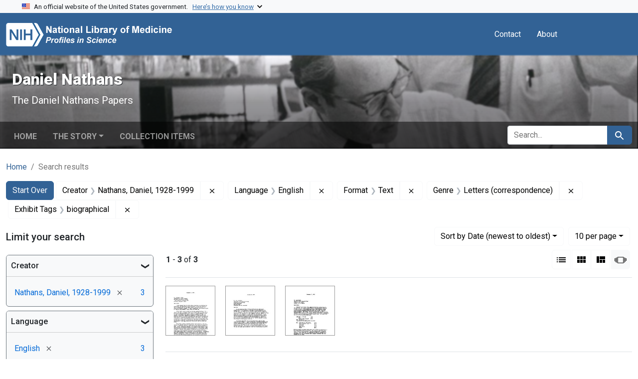

--- FILE ---
content_type: text/html; charset=utf-8
request_url: https://profiles.nlm.nih.gov/spotlight/pd/catalog?f%5Bexhibit_tags%5D%5B%5D=biographical&f%5Breadonly_creator_ssim%5D%5B%5D=Nathans%2C+Daniel%2C+1928-1999&f%5Breadonly_format_ssim%5D%5B%5D=Text&f%5Breadonly_genre_ssim%5D%5B%5D=Letters+%28correspondence%29&f%5Breadonly_language_ssim%5D%5B%5D=English&per_page=10&search_field=all_fields&sort=readonly_date-yyyymmdd_ssim+desc&view=slideshow
body_size: 61476
content:

<!DOCTYPE html>
<html class="no-js" lang="en">
  <head>
    <meta charset="utf-8">
    <meta http-equiv="Content-Type" content="text/html; charset=utf-8">
    <meta name="viewport" content="width=device-width, initial-scale=1, shrink-to-fit=no">
    
    <title>Creator: Nathans, Daniel, 1928-1999 / Language: English / Format: Text / Genre: Letters (correspondence) / Exhibit Tags: biographical - Daniel Nathans - Profiles in Science Search Results</title>
    <link href="https://profiles.nlm.nih.gov/spotlight/pd/catalog/opensearch.xml" title="Creator: Nathans, Daniel, 1928-1999 / Language: English / Format: Text / Genre: Letters (correspondence) / Exhibit Tags: biographical - Daniel Nathans - Profiles in Science Search Results" type="application/opensearchdescription+xml" rel="search"/>
    <link rel="icon" type="image/x-icon" href="/assets/favicon-b8c01de62c74f0e46699ba411684c7102e20d583c37508a74752f5a737bd2a5c.ico" />
      <link rel="stylesheet" href="/assets/application-e3a6d6facba95d3c66eccd66ad0e2258ef520c85c529034ddb865830732f8264.css" />
    <script src="/assets/application-251feed19a2c17514b579c84da06ae0cbd7b0e9b658a43f3bb85a75d378a463e.js"></script>
    <meta name="csrf-param" content="authenticity_token" />
<meta name="csrf-token" content="VdxwibjNKPKRHCCqpu1_VJbZwUOqFayLnc3DnTToTWTMGC4hS0gZXXfWU4N-dUA_-vUCzDcA_pwc9tpyS53kNg" />
      <meta name="blacklight-search-storage" content="server">
  <meta name="totalResults" content="3" />
<meta name="startIndex" content="0" />
<meta name="itemsPerPage" content="10" />

  <link rel="alternate" type="application/rss+xml" title="RSS for results" href="/spotlight/pd/catalog.rss?f%5Bexhibit_tags%5D%5B%5D=biographical&amp;f%5Breadonly_creator_ssim%5D%5B%5D=Nathans%2C+Daniel%2C+1928-1999&amp;f%5Breadonly_format_ssim%5D%5B%5D=Text&amp;f%5Breadonly_genre_ssim%5D%5B%5D=Letters+%28correspondence%29&amp;f%5Breadonly_language_ssim%5D%5B%5D=English&amp;per_page=10&amp;search_field=all_fields&amp;sort=readonly_date-yyyymmdd_ssim+desc&amp;view=slideshow" />
  <link rel="alternate" type="application/atom+xml" title="Atom for results" href="/spotlight/pd/catalog.atom?f%5Bexhibit_tags%5D%5B%5D=biographical&amp;f%5Breadonly_creator_ssim%5D%5B%5D=Nathans%2C+Daniel%2C+1928-1999&amp;f%5Breadonly_format_ssim%5D%5B%5D=Text&amp;f%5Breadonly_genre_ssim%5D%5B%5D=Letters+%28correspondence%29&amp;f%5Breadonly_language_ssim%5D%5B%5D=English&amp;per_page=10&amp;search_field=all_fields&amp;sort=readonly_date-yyyymmdd_ssim+desc&amp;view=slideshow" />
  <link rel="alternate" type="application/json" title="JSON" href="/spotlight/pd/catalog.json?f%5Bexhibit_tags%5D%5B%5D=biographical&amp;f%5Breadonly_creator_ssim%5D%5B%5D=Nathans%2C+Daniel%2C+1928-1999&amp;f%5Breadonly_format_ssim%5D%5B%5D=Text&amp;f%5Breadonly_genre_ssim%5D%5B%5D=Letters+%28correspondence%29&amp;f%5Breadonly_language_ssim%5D%5B%5D=English&amp;per_page=10&amp;search_field=all_fields&amp;sort=readonly_date-yyyymmdd_ssim+desc&amp;view=slideshow" />

    
    <meta name="twitter:card" />
    
    <script>
//<![CDATA[
Spotlight.sirTrevorIcon = '/assets/spotlight/blocks/sir-trevor-icons-25cf56976d7d83fca7e0704a1f932a4eba86a1057fd45563d1d579f9b3c4f84b.svg'
//]]>
</script>
    
    
  <!-- Google Tag Manager -->
  <script>(function(w,d,s,l,i){w[l]=w[l]||[];w[l].push({'gtm.start': new Date().getTime(),event:'gtm.js'});var f=d.getElementsByTagName(s)[0], j=d.createElement(s),dl=l!='dataLayer'?'&l='+l:'';j.async=true;j.src='//www.googletagmanager.com/gtm.js?id='+i+dl;f.parentNode.insertBefore(j,f);})(window,document,'script','dataLayer','GTM-MT6MLL');</script>
  <!-- End Google Tag Manager -->
	
  </head>
  <body class="blacklight-catalog blacklight-catalog-index">
  <!-- Google Tag Manager -->
  <noscript><iframe src="//www.googletagmanager.com/ns.html?id=GTM-MT6MLL" height="0" width="0" style="display:none;visibility:hidden" title="googletagmanager"></iframe></noscript>
  <!-- End Google Tag Manager -->
    
    <div id="skip-link">
        <a class="btn btn-link bg-light sr-only sr-only-focusable visually-hidden-focusable" href="#search_field">Skip to search</a>
      <a class="btn btn-link bg-light sr-only sr-only-focusable visually-hidden-focusable" href="#main-container">Skip to main content</a>
        <a class="d-inline-flex py-2 px-3" href="#documents">Skip to first result</a>

    </div>

    <section class="govt-banner">
  <div class="container-fluid bg-secondary">
    <div class="container">
      <div class="accordion" id="uswdsbanner">
        <div class="accordion-item">
          <h2 class="accordion-header mb-0" id="headingOne">
            <button class="accordion-button shadow-none collapsed" type="button" data-bs-toggle="collapse" data-bs-target="#collapseOne" aria-expanded="true" aria-controls="collapseOne">
              <small> An official website of the United States government. &nbsp; <span class="bluelink">Here’s how you know</span></small>
            </button>
          </h2>
          <div id="collapseOne" class="accordion-collapse collapse" aria-labelledby="headingOne" data-bs-parent="#uswdsbanner">
            <div class="accordion-body">
              <div class="row">
                <div class="col-lg-6 col-md-12 col-12">
                  <p>
                    <img src="/images/icon-dot-gov.svg" class="img-fluid float-start pe-2 pb-4" alt="Govt building">
                    <strong>Official websites use .gov</strong>
                    <br> A <strong>.gov </strong>website belongs to an official government organization in the United States.
                  </p>
                </div>
                <div class="col-lg-6 col-md-12 col-12">
                  <p>
                    <img src="/images/icon-https.svg" class="img-fluid float-start pe-2 pb-4" alt="Secure accsess">
                    <strong>Secure .gov websites use HTTPS</strong>
                    <br> A <strong>lock ( <span class="icon-lock">
                        <svg xmlns="http://www.w3.org/2000/svg" width="14" height="16" viewBox="0 0 52 64" class="usa-banner__lock-image" role="img" aria-labelledby="banner-lock-title-default banner-lock-description-default" focusable="false">
                          <title id="banner-lock-title-default">Lock</title>
                          <desc id="banner-lock-description-default">A locked padlock</desc>
                          <path fill="#000000" fill-rule="evenodd" d="M26 0c10.493 0 19 8.507 19 19v9h3a4 4 0 0 1 4 4v28a4 4 0 0 1-4 4H4a4 4 0 0 1-4-4V32a4 4 0 0 1 4-4h3v-9C7 8.507 15.507 0 26 0zm0 8c-5.979 0-10.843 4.77-10.996 10.712L15 19v9h22v-9c0-6.075-4.925-11-11-11z" />
                        </svg>
                      </span> ) </strong> or <strong>https://</strong> means you’ve safely connected to the .gov website. Share sensitive information only on official, secure websites.
                  </p>
                </div>
              </div>
            </div>
          </div>
        </div>
      </div>
    </div>
  </div>
</section>
<nav class="navbar navbar-expand-md navbar-dark bg-primary topbar" role="navigation" aria-label="Utilities">
  <div class="container">
    <a class="navbar-brand" href="/">
      <img alt="NLM Profiles in Science logo" role="presentation" src="/assets/logo-1e2d70aea9c4abfa0c56be4597b0c7f604ffb862bd0510d8857ad1edcb70e818.png" />
</a>    <button class="navbar-toggler navbar-toggler-right" type="button" data-bs-toggle="collapse" data-bs-target="#user-util-collapse" aria-controls="user-util-collapse" aria-expanded="false" aria-label="Toggle navigation">
      <span class="navbar-toggler-icon"></span>
    </button>

    <div class="col-lg-5 col-md-7">
      
    </div>
  
    <div class="collapse navbar-collapse justify-content-md-end" id="user-util-collapse">
      
  <ul class="navbar-nav mr-auto me-auto">
      
    <li class="nav-item nav-link"><a class="nav-link" href="/contact">Contact</a>
</li>

    <li class="nav-item nav-link"> <a class="nav-link" href="/about">About</a></li>

  </ul>

<ul class="navbar-nav">
  
    <li class="nav-item">
      <!-- Intentionally left blank to hide sign in link -->
    </li>
</ul>

    </div>
  </div>
</nav>

    

<header class="masthead image-masthead ">
    <span class='background-container' style="background-image: url('https://iiif.nlm.nih.gov/iiif/2/nlm:nlmuid-101584635X34-img/626,1684,4742,476/1800,180/0/default.jpg')"></span>
    <span class='background-container-gradient'></span>

  

  <div class="container site-title-container">
    <div class="site-title-wrapper">
        <h1 class="site-title h2">
          Daniel Nathans
        </h1>
          <small>The Daniel Nathans Papers</small>
    </div>
  </div>

      <div id="exhibit-navbar" class="exhibit-navbar navbar navbar-light navbar-expand-md" role="navigation" aria-label="Exhibit navigation">
  <div class="container flex-column flex-md-row">

    <ul class="navbar-nav mr-auto me-auto">
      <li class="nav-item "><a class="nav-link" href="/spotlight/pd">Home</a></li>
            <li class="nav-item dropdown">
      <a href="#" class="nav-link dropdown-toggle" data-toggle="dropdown" data-bs-toggle="dropdown">The Story</a>
      <ul class="dropdown-menu">
          <li><a class="dropdown-item" href="/spotlight/pd/feature/biographical-overview">Biographical Overview</a></li>
          <li><a class="dropdown-item" href="/spotlight/pd/feature/choosing">Choosing Research, 1955-1962</a></li>
          <li><a class="dropdown-item" href="/spotlight/pd/feature/phage">From Phage MS2 to Tumor Virus SV40, 1962-1970</a></li>
          <li><a class="dropdown-item" href="/spotlight/pd/feature/enzymes">Restriction Enzymes and the &quot;New Genetics,&quot; 1970-1980</a></li>
          <li><a class="dropdown-item" href="/spotlight/pd/feature/directions">New Directions: Growth Signals and Cellular Responses, 1980-1999</a></li>
          <li><a class="dropdown-item" href="/spotlight/pd/feature/additional-resources">Additional Resources</a></li>
          <li><a class="dropdown-item" href="/spotlight/pd/feature/glossary">Glossary</a></li>
      </ul>
    </li>

          <li class="nav-item "><a class="nav-link" href="/spotlight/pd/browse">Collection Items</a></li>

        
    </ul>
      <div class="navbar-right navbar-nav exhibit-search-form mt-3 mt-md-0">
        
        <search>
  <form class="search-query-form" action="https://profiles.nlm.nih.gov/spotlight/pd/catalog" accept-charset="UTF-8" method="get">
    <input type="hidden" name="per_page" value="10" autocomplete="off" />
<input type="hidden" name="sort" value="readonly_date-yyyymmdd_ssim desc" autocomplete="off" />
<input type="hidden" name="view" value="slideshow" autocomplete="off" />
<input type="hidden" name="exhibit_id" value="pd" autocomplete="off" />
<input type="hidden" name="f[readonly_creator_ssim][]" value="Nathans, Daniel, 1928-1999" autocomplete="off" />
<input type="hidden" name="f[readonly_language_ssim][]" value="English" autocomplete="off" />
<input type="hidden" name="f[readonly_format_ssim][]" value="Text" autocomplete="off" />
<input type="hidden" name="f[readonly_genre_ssim][]" value="Letters (correspondence)" autocomplete="off" />
<input type="hidden" name="f[exhibit_tags][]" value="biographical" autocomplete="off" />
    <div class="input-group">
      

        <input value="all_fields" autocomplete="off" type="hidden" name="search_field" id="search_field" />

      <label class="sr-only visually-hidden" for="q">search for</label>
        <input placeholder="Search..." class="search-q q form-control rounded-left rounded-start" aria-label="search for" type="search" name="q" id="q" />

      
      <button class="btn btn-primary search-btn" type="submit" id="search"><span class="visually-hidden-sm me-sm-1 submit-search-text">Search</span><span class="blacklight-icons blacklight-icons-search"><svg xmlns="http://www.w3.org/2000/svg" fill="currentColor" aria-hidden="true" width="24" height="24" viewBox="0 0 24 24">
  <path fill="none" d="M0 0h24v24H0V0z"/><path d="M15.5 14h-.79l-.28-.27C15.41 12.59 16 11.11 16 9.5 16 5.91 13.09 3 9.5 3S3 5.91 3 9.5 5.91 16 9.5 16c1.61 0 3.09-.59 4.23-1.57l.27.28v.79l5 4.99L20.49 19l-4.99-5zm-6 0C7.01 14 5 11.99 5 9.5S7.01 5 9.5 5 14 7.01 14 9.5 11.99 14 9.5 14z"/>
</svg>
</span></button>
    </div>
</form>
</search>

      </div>
  </div>
</div>



</header>

<div class="container breadcrumbs-container" role="navigation" aria-label="Breadcrumb">
  <div class="row">
    <div class="col-md-12">
      <nav>
        <ul class="breadcrumb list-unstyled d-flex">
          <li class="breadcrumb-item ">
              <a href="/spotlight/pd">Home</a>
          </li>
          <li class="breadcrumb-item active">
              Search results
          </li>
        </ul>
      </nav>
    </div>
  </div>
</div>


    

    <main id="main-container" class="container" role="main" aria-label="Main content">
        <!-- If there is only one search result, redirect to the resource page -->

<h1 class="sr-only visually-hidden top-content-title">Search</h1>

  <div id="appliedParams" class="clearfix constraints-container">
    <h2 class="sr-only visually-hidden">Search Constraints</h2>

  <a class="catalog_startOverLink btn btn-primary" href="/spotlight/pd/catalog?view=slideshow">Start Over</a>

    <span class="constraints-label sr-only visually-hidden">You searched for:</span>
    

    <span class="btn-group applied-filter constraint filter filter-readonly_creator_ssim">
  <span class="constraint-value btn btn-outline-secondary">
      <span class="filter-name">Creator</span>
      <span class="filter-value" title="Nathans, Daniel, 1928-1999">Nathans, Daniel, 1928-1999</span>
  </span>
    <a class="btn btn-outline-secondary remove" href="https://profiles.nlm.nih.gov/spotlight/pd/catalog?f%5Bexhibit_tags%5D%5B%5D=biographical&amp;f%5Breadonly_format_ssim%5D%5B%5D=Text&amp;f%5Breadonly_genre_ssim%5D%5B%5D=Letters+%28correspondence%29&amp;f%5Breadonly_language_ssim%5D%5B%5D=English&amp;per_page=10&amp;search_field=all_fields&amp;sort=readonly_date-yyyymmdd_ssim+desc&amp;view=slideshow">
      <span class="blacklight-icons blacklight-icons-remove"><svg xmlns="http://www.w3.org/2000/svg" width="16" height="16" fill="currentColor" class="bi bi-x fs-4" viewBox="0 0 16 16">
  <path d="M4.646 4.646a.5.5 0 0 1 .708 0L8 7.293l2.646-2.647a.5.5 0 0 1 .708.708L8.707 8l2.647 2.646a.5.5 0 0 1-.708.708L8 8.707l-2.646 2.647a.5.5 0 0 1-.708-.708L7.293 8 4.646 5.354a.5.5 0 0 1 0-.708"/>
</svg>
</span>
      <span class="sr-only visually-hidden">Remove constraint Creator: Nathans, Daniel, 1928-1999</span>
</a></span>

<span class="btn-group applied-filter constraint filter filter-readonly_language_ssim">
  <span class="constraint-value btn btn-outline-secondary">
      <span class="filter-name">Language</span>
      <span class="filter-value" title="English">English</span>
  </span>
    <a class="btn btn-outline-secondary remove" href="https://profiles.nlm.nih.gov/spotlight/pd/catalog?f%5Bexhibit_tags%5D%5B%5D=biographical&amp;f%5Breadonly_creator_ssim%5D%5B%5D=Nathans%2C+Daniel%2C+1928-1999&amp;f%5Breadonly_format_ssim%5D%5B%5D=Text&amp;f%5Breadonly_genre_ssim%5D%5B%5D=Letters+%28correspondence%29&amp;per_page=10&amp;search_field=all_fields&amp;sort=readonly_date-yyyymmdd_ssim+desc&amp;view=slideshow">
      <span class="blacklight-icons blacklight-icons-remove"><svg xmlns="http://www.w3.org/2000/svg" width="16" height="16" fill="currentColor" class="bi bi-x fs-4" viewBox="0 0 16 16">
  <path d="M4.646 4.646a.5.5 0 0 1 .708 0L8 7.293l2.646-2.647a.5.5 0 0 1 .708.708L8.707 8l2.647 2.646a.5.5 0 0 1-.708.708L8 8.707l-2.646 2.647a.5.5 0 0 1-.708-.708L7.293 8 4.646 5.354a.5.5 0 0 1 0-.708"/>
</svg>
</span>
      <span class="sr-only visually-hidden">Remove constraint Language: English</span>
</a></span>

<span class="btn-group applied-filter constraint filter filter-readonly_format_ssim">
  <span class="constraint-value btn btn-outline-secondary">
      <span class="filter-name">Format</span>
      <span class="filter-value" title="Text">Text</span>
  </span>
    <a class="btn btn-outline-secondary remove" href="https://profiles.nlm.nih.gov/spotlight/pd/catalog?f%5Bexhibit_tags%5D%5B%5D=biographical&amp;f%5Breadonly_creator_ssim%5D%5B%5D=Nathans%2C+Daniel%2C+1928-1999&amp;f%5Breadonly_genre_ssim%5D%5B%5D=Letters+%28correspondence%29&amp;f%5Breadonly_language_ssim%5D%5B%5D=English&amp;per_page=10&amp;search_field=all_fields&amp;sort=readonly_date-yyyymmdd_ssim+desc&amp;view=slideshow">
      <span class="blacklight-icons blacklight-icons-remove"><svg xmlns="http://www.w3.org/2000/svg" width="16" height="16" fill="currentColor" class="bi bi-x fs-4" viewBox="0 0 16 16">
  <path d="M4.646 4.646a.5.5 0 0 1 .708 0L8 7.293l2.646-2.647a.5.5 0 0 1 .708.708L8.707 8l2.647 2.646a.5.5 0 0 1-.708.708L8 8.707l-2.646 2.647a.5.5 0 0 1-.708-.708L7.293 8 4.646 5.354a.5.5 0 0 1 0-.708"/>
</svg>
</span>
      <span class="sr-only visually-hidden">Remove constraint Format: Text</span>
</a></span>

<span class="btn-group applied-filter constraint filter filter-readonly_genre_ssim">
  <span class="constraint-value btn btn-outline-secondary">
      <span class="filter-name">Genre</span>
      <span class="filter-value" title="Letters (correspondence)">Letters (correspondence)</span>
  </span>
    <a class="btn btn-outline-secondary remove" href="https://profiles.nlm.nih.gov/spotlight/pd/catalog?f%5Bexhibit_tags%5D%5B%5D=biographical&amp;f%5Breadonly_creator_ssim%5D%5B%5D=Nathans%2C+Daniel%2C+1928-1999&amp;f%5Breadonly_format_ssim%5D%5B%5D=Text&amp;f%5Breadonly_language_ssim%5D%5B%5D=English&amp;per_page=10&amp;search_field=all_fields&amp;sort=readonly_date-yyyymmdd_ssim+desc&amp;view=slideshow">
      <span class="blacklight-icons blacklight-icons-remove"><svg xmlns="http://www.w3.org/2000/svg" width="16" height="16" fill="currentColor" class="bi bi-x fs-4" viewBox="0 0 16 16">
  <path d="M4.646 4.646a.5.5 0 0 1 .708 0L8 7.293l2.646-2.647a.5.5 0 0 1 .708.708L8.707 8l2.647 2.646a.5.5 0 0 1-.708.708L8 8.707l-2.646 2.647a.5.5 0 0 1-.708-.708L7.293 8 4.646 5.354a.5.5 0 0 1 0-.708"/>
</svg>
</span>
      <span class="sr-only visually-hidden">Remove constraint Genre: Letters (correspondence)</span>
</a></span>

<span class="btn-group applied-filter constraint filter filter-exhibit_tags">
  <span class="constraint-value btn btn-outline-secondary">
      <span class="filter-name">Exhibit Tags</span>
      <span class="filter-value" title="biographical">biographical</span>
  </span>
    <a class="btn btn-outline-secondary remove" href="https://profiles.nlm.nih.gov/spotlight/pd/catalog?f%5Breadonly_creator_ssim%5D%5B%5D=Nathans%2C+Daniel%2C+1928-1999&amp;f%5Breadonly_format_ssim%5D%5B%5D=Text&amp;f%5Breadonly_genre_ssim%5D%5B%5D=Letters+%28correspondence%29&amp;f%5Breadonly_language_ssim%5D%5B%5D=English&amp;per_page=10&amp;search_field=all_fields&amp;sort=readonly_date-yyyymmdd_ssim+desc&amp;view=slideshow">
      <span class="blacklight-icons blacklight-icons-remove"><svg xmlns="http://www.w3.org/2000/svg" width="16" height="16" fill="currentColor" class="bi bi-x fs-4" viewBox="0 0 16 16">
  <path d="M4.646 4.646a.5.5 0 0 1 .708 0L8 7.293l2.646-2.647a.5.5 0 0 1 .708.708L8.707 8l2.647 2.646a.5.5 0 0 1-.708.708L8 8.707l-2.646 2.647a.5.5 0 0 1-.708-.708L7.293 8 4.646 5.354a.5.5 0 0 1 0-.708"/>
</svg>
</span>
      <span class="sr-only visually-hidden">Remove constraint Exhibit Tags: biographical</span>
</a></span>



</div>



      <div class="row">
  <div class="col-md-12">
    <div id="main-flashes" class="">
      <div class="flash_messages">
    
    
    
    
</div>

    </div>
  </div>
</div>


      <div class="row">
        
    <section id="content" class="col-lg-9 order-last" aria-label="Search Results">
      
  





<div id="sortAndPerPage" class="sort-pagination d-md-flex justify-content-between" role="navigation" aria-label="Results navigation">
  <nav class="paginate-section">
      <div class="page-links">
      <span class="page-entries">
        <strong>1</strong> - <strong>3</strong> of <strong>3</strong>
      </span>
    </div> 

</nav>

  <div class="search-widgets">
        <div id="sort-dropdown" class="btn-group sort-dropdown">
  <button name="button" type="submit" class="btn btn-outline-secondary dropdown-toggle" aria-expanded="false" data-toggle="dropdown" data-bs-toggle="dropdown">Sort<span class="d-none d-sm-inline"> by Date (newest to oldest)</span><span class="caret"></span></button>

  <div class="dropdown-menu">
      <a class="dropdown-item " href="/spotlight/pd/catalog?f%5Bexhibit_tags%5D%5B%5D=biographical&amp;f%5Breadonly_creator_ssim%5D%5B%5D=Nathans%2C+Daniel%2C+1928-1999&amp;f%5Breadonly_format_ssim%5D%5B%5D=Text&amp;f%5Breadonly_genre_ssim%5D%5B%5D=Letters+%28correspondence%29&amp;f%5Breadonly_language_ssim%5D%5B%5D=English&amp;per_page=10&amp;search_field=all_fields&amp;sort=relevance&amp;view=slideshow">Relevance</a>
      <a class="dropdown-item " href="/spotlight/pd/catalog?f%5Bexhibit_tags%5D%5B%5D=biographical&amp;f%5Breadonly_creator_ssim%5D%5B%5D=Nathans%2C+Daniel%2C+1928-1999&amp;f%5Breadonly_format_ssim%5D%5B%5D=Text&amp;f%5Breadonly_genre_ssim%5D%5B%5D=Letters+%28correspondence%29&amp;f%5Breadonly_language_ssim%5D%5B%5D=English&amp;per_page=10&amp;search_field=all_fields&amp;sort=readonly_title_ssim+asc&amp;view=slideshow">Title (A-Z)</a>
      <a class="dropdown-item " href="/spotlight/pd/catalog?f%5Bexhibit_tags%5D%5B%5D=biographical&amp;f%5Breadonly_creator_ssim%5D%5B%5D=Nathans%2C+Daniel%2C+1928-1999&amp;f%5Breadonly_format_ssim%5D%5B%5D=Text&amp;f%5Breadonly_genre_ssim%5D%5B%5D=Letters+%28correspondence%29&amp;f%5Breadonly_language_ssim%5D%5B%5D=English&amp;per_page=10&amp;search_field=all_fields&amp;sort=readonly_title_ssim+desc&amp;view=slideshow">Title (Z-A)</a>
      <a class="dropdown-item " href="/spotlight/pd/catalog?f%5Bexhibit_tags%5D%5B%5D=biographical&amp;f%5Breadonly_creator_ssim%5D%5B%5D=Nathans%2C+Daniel%2C+1928-1999&amp;f%5Breadonly_format_ssim%5D%5B%5D=Text&amp;f%5Breadonly_genre_ssim%5D%5B%5D=Letters+%28correspondence%29&amp;f%5Breadonly_language_ssim%5D%5B%5D=English&amp;per_page=10&amp;search_field=all_fields&amp;sort=readonly_date-yyyymmdd_ssim+asc&amp;view=slideshow">Date (oldest to newest)</a>
      <a class="dropdown-item active" aria-current="page" href="/spotlight/pd/catalog?f%5Bexhibit_tags%5D%5B%5D=biographical&amp;f%5Breadonly_creator_ssim%5D%5B%5D=Nathans%2C+Daniel%2C+1928-1999&amp;f%5Breadonly_format_ssim%5D%5B%5D=Text&amp;f%5Breadonly_genre_ssim%5D%5B%5D=Letters+%28correspondence%29&amp;f%5Breadonly_language_ssim%5D%5B%5D=English&amp;per_page=10&amp;search_field=all_fields&amp;sort=readonly_date-yyyymmdd_ssim+desc&amp;view=slideshow">Date (newest to oldest)</a>
  </div>
</div>



      <span class="sr-only visually-hidden">Number of results to display per page</span>
<div id="per_page-dropdown" class="btn-group per_page-dropdown">
  <button name="button" type="submit" class="btn btn-outline-secondary dropdown-toggle" aria-expanded="false" data-toggle="dropdown" data-bs-toggle="dropdown">10<span class="sr-only visually-hidden"> per page</span><span class="d-none d-sm-inline"> per page</span><span class="caret"></span></button>

  <div class="dropdown-menu">
      <a class="dropdown-item active" aria-current="page" href="/spotlight/pd/catalog?f%5Bexhibit_tags%5D%5B%5D=biographical&amp;f%5Breadonly_creator_ssim%5D%5B%5D=Nathans%2C+Daniel%2C+1928-1999&amp;f%5Breadonly_format_ssim%5D%5B%5D=Text&amp;f%5Breadonly_genre_ssim%5D%5B%5D=Letters+%28correspondence%29&amp;f%5Breadonly_language_ssim%5D%5B%5D=English&amp;per_page=10&amp;search_field=all_fields&amp;sort=readonly_date-yyyymmdd_ssim+desc&amp;view=slideshow">10<span class="sr-only visually-hidden"> per page</span></a>
      <a class="dropdown-item " href="/spotlight/pd/catalog?f%5Bexhibit_tags%5D%5B%5D=biographical&amp;f%5Breadonly_creator_ssim%5D%5B%5D=Nathans%2C+Daniel%2C+1928-1999&amp;f%5Breadonly_format_ssim%5D%5B%5D=Text&amp;f%5Breadonly_genre_ssim%5D%5B%5D=Letters+%28correspondence%29&amp;f%5Breadonly_language_ssim%5D%5B%5D=English&amp;per_page=20&amp;search_field=all_fields&amp;sort=readonly_date-yyyymmdd_ssim+desc&amp;view=slideshow">20<span class="sr-only visually-hidden"> per page</span></a>
      <a class="dropdown-item " href="/spotlight/pd/catalog?f%5Bexhibit_tags%5D%5B%5D=biographical&amp;f%5Breadonly_creator_ssim%5D%5B%5D=Nathans%2C+Daniel%2C+1928-1999&amp;f%5Breadonly_format_ssim%5D%5B%5D=Text&amp;f%5Breadonly_genre_ssim%5D%5B%5D=Letters+%28correspondence%29&amp;f%5Breadonly_language_ssim%5D%5B%5D=English&amp;per_page=50&amp;search_field=all_fields&amp;sort=readonly_date-yyyymmdd_ssim+desc&amp;view=slideshow">50<span class="sr-only visually-hidden"> per page</span></a>
      <a class="dropdown-item " href="/spotlight/pd/catalog?f%5Bexhibit_tags%5D%5B%5D=biographical&amp;f%5Breadonly_creator_ssim%5D%5B%5D=Nathans%2C+Daniel%2C+1928-1999&amp;f%5Breadonly_format_ssim%5D%5B%5D=Text&amp;f%5Breadonly_genre_ssim%5D%5B%5D=Letters+%28correspondence%29&amp;f%5Breadonly_language_ssim%5D%5B%5D=English&amp;per_page=100&amp;search_field=all_fields&amp;sort=readonly_date-yyyymmdd_ssim+desc&amp;view=slideshow">100<span class="sr-only visually-hidden"> per page</span></a>
  </div>
</div>



      <div class="view-type">
  <span class="sr-only visually-hidden">View results as: </span>
  <div class="view-type-group btn-group">
      <a title="List" class="btn btn-outline-secondary btn-icon view-type-list " href="/spotlight/pd/catalog?f%5Bexhibit_tags%5D%5B%5D=biographical&amp;f%5Breadonly_creator_ssim%5D%5B%5D=Nathans%2C+Daniel%2C+1928-1999&amp;f%5Breadonly_format_ssim%5D%5B%5D=Text&amp;f%5Breadonly_genre_ssim%5D%5B%5D=Letters+%28correspondence%29&amp;f%5Breadonly_language_ssim%5D%5B%5D=English&amp;per_page=10&amp;search_field=all_fields&amp;sort=readonly_date-yyyymmdd_ssim+desc&amp;view=list">
  <span class="blacklight-icons blacklight-icons-list"><svg xmlns="http://www.w3.org/2000/svg" fill="currentColor" aria-hidden="true" width="24" height="24" viewBox="0 0 24 24">
  <path d="M3 13h2v-2H3v2zm0 4h2v-2H3v2zm0-8h2V7H3v2zm4 4h14v-2H7v2zm0 4h14v-2H7v2zM7 7v2h14V7H7z"/><path d="M0 0h24v24H0z" fill="none"/>
</svg>
</span>
  <span class="caption">List</span>
</a>
      <a title="Gallery" class="btn btn-outline-secondary btn-icon view-type-gallery " href="/spotlight/pd/catalog?f%5Bexhibit_tags%5D%5B%5D=biographical&amp;f%5Breadonly_creator_ssim%5D%5B%5D=Nathans%2C+Daniel%2C+1928-1999&amp;f%5Breadonly_format_ssim%5D%5B%5D=Text&amp;f%5Breadonly_genre_ssim%5D%5B%5D=Letters+%28correspondence%29&amp;f%5Breadonly_language_ssim%5D%5B%5D=English&amp;per_page=10&amp;search_field=all_fields&amp;sort=readonly_date-yyyymmdd_ssim+desc&amp;view=gallery">
  <span class="blacklight-icons blacklight-icons-gallery"><svg xmlns="http://www.w3.org/2000/svg" fill="currentColor" width="24" height="24" viewBox="0 0 24 24">
  <path fill="none" d="M0 0h24v24H0V0z"/><path d="M4 11h5V5H4v6zm0 7h5v-6H4v6zm6 0h5v-6h-5v6zm6 0h5v-6h-5v6zm-6-7h5V5h-5v6zm6-6v6h5V5h-5z"/>
</svg>
</span>
  <span class="caption">Gallery</span>
</a>
      <a title="Masonry" class="btn btn-outline-secondary btn-icon view-type-masonry " href="/spotlight/pd/catalog?f%5Bexhibit_tags%5D%5B%5D=biographical&amp;f%5Breadonly_creator_ssim%5D%5B%5D=Nathans%2C+Daniel%2C+1928-1999&amp;f%5Breadonly_format_ssim%5D%5B%5D=Text&amp;f%5Breadonly_genre_ssim%5D%5B%5D=Letters+%28correspondence%29&amp;f%5Breadonly_language_ssim%5D%5B%5D=English&amp;per_page=10&amp;search_field=all_fields&amp;sort=readonly_date-yyyymmdd_ssim+desc&amp;view=masonry">
  <span class="blacklight-icons blacklight-icons-masonry"><svg xmlns="http://www.w3.org/2000/svg" fill="currentColor" width="24" height="24" viewBox="0 0 24 24">
  <path fill="none" d="M0 0h24v24H0V0z"/><path d="M10 18h5v-6h-5v6zm-6 0h5V5H4v13zm12 0h5v-6h-5v6zM10 5v6h11V5H10z"/>
</svg>
</span>
  <span class="caption">Masonry</span>
</a>
      <a title="Slideshow" aria-current="true" class="btn btn-outline-secondary btn-icon view-type-slideshow active" href="/spotlight/pd/catalog?f%5Bexhibit_tags%5D%5B%5D=biographical&amp;f%5Breadonly_creator_ssim%5D%5B%5D=Nathans%2C+Daniel%2C+1928-1999&amp;f%5Breadonly_format_ssim%5D%5B%5D=Text&amp;f%5Breadonly_genre_ssim%5D%5B%5D=Letters+%28correspondence%29&amp;f%5Breadonly_language_ssim%5D%5B%5D=English&amp;per_page=10&amp;search_field=all_fields&amp;sort=readonly_date-yyyymmdd_ssim+desc&amp;view=slideshow">
  <span class="blacklight-icons blacklight-icons-slideshow"><svg xmlns="http://www.w3.org/2000/svg" fill="currentColor" width="24" height="24" viewBox="0 0 25 24">
  <path d="m1 9v6h-1v-6zm6-3h12v13h-13v-13zm11 1h-11v11h11zm-13 0v11h-1v-11zm-2 1v9h-1v-9zm18-1v11h-1v-11zm2 1v8h-1v-8zm2 1v5h-1v-5z"/>
</svg>
</span>
  <span class="caption">Slideshow</span>
</a>
  </div>
</div>


</div>
</div>


<h2 class="sr-only visually-hidden">Search Results</h2>

  
<div id="documents" class="documents-slideshow">
  <div class="grid">
    <div data-document-id="nlm-nlmuid-101584635x132-doc" data-document-counter="1" itemscope="itemscope" itemtype="http://schema.org/Thing" class="slideshow-preview-thumbnail   document document-position-1">
  
        <a data-context-method="post" data-turbo-prefetch="false" data-slide-to="0" data-bs-slide-to="0" data-toggle="modal" data-bs-toggle="modal" data-target="#slideshow-modal" data-bs-target="#slideshow-modal" class="thumbnail" href="/spotlight/pd/catalog/nlm:nlmuid-101584635X132-doc"><img alt="nlm:nlmuid-101584635X132-doc" src="https://collections.nlm.nih.gov/preview/nlm:nlmuid-101584635X132-doc" /></a>

  
</div><div data-document-id="nlm-nlmuid-101584635x39-doc" data-document-counter="2" itemscope="itemscope" itemtype="http://schema.org/Thing" class="slideshow-preview-thumbnail   document document-position-2">
  
        <a data-context-method="post" data-turbo-prefetch="false" data-slide-to="1" data-bs-slide-to="1" data-toggle="modal" data-bs-toggle="modal" data-target="#slideshow-modal" data-bs-target="#slideshow-modal" class="thumbnail" href="/spotlight/pd/catalog/nlm:nlmuid-101584635X39-doc"><img alt="nlm:nlmuid-101584635X39-doc" src="https://collections.nlm.nih.gov/preview/nlm:nlmuid-101584635X39-doc" /></a>

  
</div><div data-document-id="nlm-nlmuid-101584635x55-doc" data-document-counter="3" itemscope="itemscope" itemtype="http://schema.org/Thing" class="slideshow-preview-thumbnail   document document-position-3">
  
        <a data-context-method="post" data-turbo-prefetch="false" data-slide-to="2" data-bs-slide-to="2" data-toggle="modal" data-bs-toggle="modal" data-target="#slideshow-modal" data-bs-target="#slideshow-modal" class="thumbnail" href="/spotlight/pd/catalog/nlm:nlmuid-101584635X55-doc"><img alt="nlm:nlmuid-101584635X55-doc" src="https://collections.nlm.nih.gov/preview/nlm:nlmuid-101584635X55-doc" /></a>

  
</div>
  </div>

    <!-- Modal -->
  <div class="slideshow-modal modal fade" id="slideshow-modal" tabindex="-1" role="dialog" aria-labelledby="slideshow-modal-label" aria-hidden="true">
    <div class="modal-dialog modal-xl">
      <div class="modal-content">
        <div class="modal-header">
          <button type="button" class="blacklight-modal-close btn-close close btn-close-white" data-dismiss="modal" data-bs-dismiss="modal" aria-label="Close">
            <span aria-hidden="true" class="visually-hidden">&times;</span>
          </button>
        </div>
        <div class="modal-body">
          
    <div id="slideshow" class="slideshow-presenter">
      <!-- Wrapper for slides -->
      <div class="slideshow-inner">
        <div class="item active">
  <div class="frame">
      <a data-context-href="/catalog/nlm:nlmuid-101584635X132-doc/track?document_id=nlm%3Anlmuid-101584635X132-doc&amp;per_page=10&amp;search_id=1015799732" data-context-method="post" data-turbo-prefetch="false" href="/spotlight/pd/catalog/nlm:nlmuid-101584635X132-doc"><img alt="nlm:nlmuid-101584635X132-doc" src="https://collections.nlm.nih.gov/preview/nlm:nlmuid-101584635X132-doc" /></a>
      <div class="caption">
        <a data-context-href="/catalog/nlm:nlmuid-101584635X132-doc/track?counter=1&amp;document_id=nlm%3Anlmuid-101584635X132-doc&amp;per_page=10&amp;search_id=1015799732" data-context-method="post" data-turbo-prefetch="false" href="/spotlight/pd/catalog/nlm:nlmuid-101584635X132-doc">Letter from Daniel Nathans to Wallace P. Rowe</a>
      </div>

      <span class="counter">
        1 of 3
      </span>
  </div>
</div>
<div class="item">
  <div class="frame">
      <a data-context-href="/catalog/nlm:nlmuid-101584635X39-doc/track?document_id=nlm%3Anlmuid-101584635X39-doc&amp;per_page=10&amp;search_id=1015799732" data-context-method="post" data-turbo-prefetch="false" href="/spotlight/pd/catalog/nlm:nlmuid-101584635X39-doc"><img alt="nlm:nlmuid-101584635X39-doc" src="https://collections.nlm.nih.gov/preview/nlm:nlmuid-101584635X39-doc" /></a>
      <div class="caption">
        <a data-context-href="/catalog/nlm:nlmuid-101584635X39-doc/track?counter=2&amp;document_id=nlm%3Anlmuid-101584635X39-doc&amp;per_page=10&amp;search_id=1015799732" data-context-method="post" data-turbo-prefetch="false" href="/spotlight/pd/catalog/nlm:nlmuid-101584635X39-doc">Letter from Daniel Nathans to Roy D. Schmickel</a>
      </div>

      <span class="counter">
        2 of 3
      </span>
  </div>
</div>
<div class="item">
  <div class="frame">
      <a data-context-href="/catalog/nlm:nlmuid-101584635X55-doc/track?document_id=nlm%3Anlmuid-101584635X55-doc&amp;per_page=10&amp;search_id=1015799732" data-context-method="post" data-turbo-prefetch="false" href="/spotlight/pd/catalog/nlm:nlmuid-101584635X55-doc"><img alt="nlm:nlmuid-101584635X55-doc" src="https://collections.nlm.nih.gov/preview/nlm:nlmuid-101584635X55-doc" /></a>
      <div class="caption">
        <a data-context-href="/catalog/nlm:nlmuid-101584635X55-doc/track?counter=3&amp;document_id=nlm%3Anlmuid-101584635X55-doc&amp;per_page=10&amp;search_id=1015799732" data-context-method="post" data-turbo-prefetch="false" href="/spotlight/pd/catalog/nlm:nlmuid-101584635X55-doc">Letter from Daniel Nathans to David C. Ward</a>
      </div>

      <span class="counter">
        3 of 3
      </span>
  </div>
</div>

      </div>

      <!-- Controls -->
      <a class="left carousel-control prev" href="#slideshow" data-slide="prev" data-bs-slide="prev">
        <span class="blacklight-icons blacklight-icons-chevron_left" additional_options="label_context previous_image"><svg xmlns="http://www.w3.org/2000/svg" width="24" height="24" viewBox="0 0 24 24">
  <path fill="none" d="M0 0h24v24H0V0z"/><path d="M15.41 7.41L14 6l-6 6 6 6 1.41-1.41L10.83 12l4.58-4.59z"/>
</svg>
</span>
      </a>
      <a class="right carousel-control next" href="#slideshow" data-slide="next" data-bs-slide="next">
        <span class="blacklight-icons blacklight-icons-chevron_right" additional_options="label_context next_image"><svg xmlns="http://www.w3.org/2000/svg" width="24" height="24" viewBox="0 0 24 24">
  <path fill="none" d="M0 0h24v24H0V0z"/><path d="M10 6L8.59 7.41 13.17 12l-4.58 4.59L10 18l6-6-6-6z"/>
</svg>
</span>
      </a>

      <div class="controls text-center">
        <button class="btn btn-sm btn-link" data-behavior="pause-slideshow" aria-label="Pause slideshow">
        <span class="blacklight-icons blacklight-icons-pause_slideshow"><svg xmlns="http://www.w3.org/2000/svg" width="24" height="24" viewBox="0 0 24 24">
  <path d="M12 2C6.48 2 2 6.48 2 12s4.48 10 10 10 10-4.48 10-10S17.52 2 12 2zm-1 14H9V8h2v8zm4 0h-2V8h2v8z"></path>
</svg>
</span>
        </button>
        <button class="btn btn-sm btn-link" data-behavior="start-slideshow" aria-label="Start slideshow">
          <span class="blacklight-icons blacklight-icons-start_slideshow"><svg xmlns="http://www.w3.org/2000/svg" width="24" height="24" viewBox="0 0 24 24">
  <path d="M12 2C6.48 2 2 6.48 2 12s4.48 10 10 10 10-4.48 10-10S17.52 2 12 2zm-2 14.5v-9l6 4.5-6 4.5z"></path>
</svg>
</span>
        </button>
      </div>
    </div>

        </div>
      </div>
    </div>
  </div>
</div>





    </section>

    <aside id="sidebar" class="page-sidebar col-lg-3 order-first" aria-label="limit your search">
        <search>
    <div id="facets" class="facets sidenav facets-toggleable-md">
  <div class="facets-header">
    <h2 class="facets-heading">Limit your search</h2>

    <button class="btn btn-outline-secondary facet-toggle-button d-block d-lg-none" type="button" data-toggle="collapse" data-target="#facet-panel-collapse" data-bs-toggle="collapse" data-bs-target="#facet-panel-collapse" aria-controls="facet-panel-collapse" aria-expanded="false">
      <span data-show-label>Show facets</span>
      <span data-hide-label>Hide facets</span>
</button>  </div>

  <div id="facet-panel-collapse" class="facets-collapse collapse">
            <div class="card facet-limit blacklight-readonly_creator_ssim facet-limit-active">
  <h3 class="card-header p-0 facet-field-heading" id="facet-readonly_creator_ssim-header">
    <button
      type="button"
      class="btn w-100 d-block btn-block p-2 text-start text-left collapse-toggle "
      data-toggle="collapse"
      data-bs-toggle="collapse"
      data-target="#facet-readonly_creator_ssim"
      data-bs-target="#facet-readonly_creator_ssim"
      aria-expanded="true"
      aria-controls="facet-readonly_creator_ssim"
    >
          Creator

    </button>
  </h3>
  <div id="facet-readonly_creator_ssim" role="region" aria-labelledby="facet-readonly_creator_ssim-header" class="panel-collapse facet-content collapse show">
    <div class="card-body">
          
    <ul class="facet-values list-unstyled">
      <li><span class="facet-label"><span class="selected">Nathans, Daniel, 1928-1999</span><a class="remove" rel="nofollow" href="https://profiles.nlm.nih.gov/spotlight/pd/catalog?f%5Bexhibit_tags%5D%5B%5D=biographical&amp;f%5Breadonly_format_ssim%5D%5B%5D=Text&amp;f%5Breadonly_genre_ssim%5D%5B%5D=Letters+%28correspondence%29&amp;f%5Breadonly_language_ssim%5D%5B%5D=English&amp;per_page=10&amp;search_field=all_fields&amp;sort=readonly_date-yyyymmdd_ssim+desc&amp;view=slideshow"><span class="blacklight-icons blacklight-icons-remove"><svg xmlns="http://www.w3.org/2000/svg" width="16" height="16" fill="currentColor" class="bi bi-x fs-4" viewBox="0 0 16 16">
  <path d="M4.646 4.646a.5.5 0 0 1 .708 0L8 7.293l2.646-2.647a.5.5 0 0 1 .708.708L8.707 8l2.647 2.646a.5.5 0 0 1-.708.708L8 8.707l-2.646 2.647a.5.5 0 0 1-.708-.708L7.293 8 4.646 5.354a.5.5 0 0 1 0-.708"/>
</svg>
</span><span class="sr-only visually-hidden">[remove]</span></a></span><span class="selected facet-count">3</span></li>
    </ul>


    </div>
  </div>
</div>
<div class="card facet-limit blacklight-readonly_language_ssim facet-limit-active">
  <h3 class="card-header p-0 facet-field-heading" id="facet-readonly_language_ssim-header">
    <button
      type="button"
      class="btn w-100 d-block btn-block p-2 text-start text-left collapse-toggle "
      data-toggle="collapse"
      data-bs-toggle="collapse"
      data-target="#facet-readonly_language_ssim"
      data-bs-target="#facet-readonly_language_ssim"
      aria-expanded="true"
      aria-controls="facet-readonly_language_ssim"
    >
          Language

    </button>
  </h3>
  <div id="facet-readonly_language_ssim" role="region" aria-labelledby="facet-readonly_language_ssim-header" class="panel-collapse facet-content collapse show">
    <div class="card-body">
          
    <ul class="facet-values list-unstyled">
      <li><span class="facet-label"><span class="selected">English</span><a class="remove" rel="nofollow" href="https://profiles.nlm.nih.gov/spotlight/pd/catalog?f%5Bexhibit_tags%5D%5B%5D=biographical&amp;f%5Breadonly_creator_ssim%5D%5B%5D=Nathans%2C+Daniel%2C+1928-1999&amp;f%5Breadonly_format_ssim%5D%5B%5D=Text&amp;f%5Breadonly_genre_ssim%5D%5B%5D=Letters+%28correspondence%29&amp;per_page=10&amp;search_field=all_fields&amp;sort=readonly_date-yyyymmdd_ssim+desc&amp;view=slideshow"><span class="blacklight-icons blacklight-icons-remove"><svg xmlns="http://www.w3.org/2000/svg" width="16" height="16" fill="currentColor" class="bi bi-x fs-4" viewBox="0 0 16 16">
  <path d="M4.646 4.646a.5.5 0 0 1 .708 0L8 7.293l2.646-2.647a.5.5 0 0 1 .708.708L8.707 8l2.647 2.646a.5.5 0 0 1-.708.708L8 8.707l-2.646 2.647a.5.5 0 0 1-.708-.708L7.293 8 4.646 5.354a.5.5 0 0 1 0-.708"/>
</svg>
</span><span class="sr-only visually-hidden">[remove]</span></a></span><span class="selected facet-count">3</span></li>
    </ul>


    </div>
  </div>
</div>
<div class="card facet-limit blacklight-readonly_format_ssim facet-limit-active">
  <h3 class="card-header p-0 facet-field-heading" id="facet-readonly_format_ssim-header">
    <button
      type="button"
      class="btn w-100 d-block btn-block p-2 text-start text-left collapse-toggle "
      data-toggle="collapse"
      data-bs-toggle="collapse"
      data-target="#facet-readonly_format_ssim"
      data-bs-target="#facet-readonly_format_ssim"
      aria-expanded="true"
      aria-controls="facet-readonly_format_ssim"
    >
          Format

    </button>
  </h3>
  <div id="facet-readonly_format_ssim" role="region" aria-labelledby="facet-readonly_format_ssim-header" class="panel-collapse facet-content collapse show">
    <div class="card-body">
          
    <ul class="facet-values list-unstyled">
      <li><span class="facet-label"><span class="selected">Text</span><a class="remove" rel="nofollow" href="https://profiles.nlm.nih.gov/spotlight/pd/catalog?f%5Bexhibit_tags%5D%5B%5D=biographical&amp;f%5Breadonly_creator_ssim%5D%5B%5D=Nathans%2C+Daniel%2C+1928-1999&amp;f%5Breadonly_genre_ssim%5D%5B%5D=Letters+%28correspondence%29&amp;f%5Breadonly_language_ssim%5D%5B%5D=English&amp;per_page=10&amp;search_field=all_fields&amp;sort=readonly_date-yyyymmdd_ssim+desc&amp;view=slideshow"><span class="blacklight-icons blacklight-icons-remove"><svg xmlns="http://www.w3.org/2000/svg" width="16" height="16" fill="currentColor" class="bi bi-x fs-4" viewBox="0 0 16 16">
  <path d="M4.646 4.646a.5.5 0 0 1 .708 0L8 7.293l2.646-2.647a.5.5 0 0 1 .708.708L8.707 8l2.647 2.646a.5.5 0 0 1-.708.708L8 8.707l-2.646 2.647a.5.5 0 0 1-.708-.708L7.293 8 4.646 5.354a.5.5 0 0 1 0-.708"/>
</svg>
</span><span class="sr-only visually-hidden">[remove]</span></a></span><span class="selected facet-count">3</span></li>
    </ul>


    </div>
  </div>
</div>
<div class="card facet-limit blacklight-readonly_subject_ssim ">
  <h3 class="card-header p-0 facet-field-heading" id="facet-readonly_subject_ssim-header">
    <button
      type="button"
      class="btn w-100 d-block btn-block p-2 text-start text-left collapse-toggle collapsed"
      data-toggle="collapse"
      data-bs-toggle="collapse"
      data-target="#facet-readonly_subject_ssim"
      data-bs-target="#facet-readonly_subject_ssim"
      aria-expanded="false"
      aria-controls="facet-readonly_subject_ssim"
    >
          Subject

    </button>
  </h3>
  <div id="facet-readonly_subject_ssim" role="region" aria-labelledby="facet-readonly_subject_ssim-header" class="panel-collapse facet-content collapse ">
    <div class="card-body">
          
    <ul class="facet-values list-unstyled">
      <li><span class="facet-label"><a class="facet-select" rel="nofollow" href="/spotlight/pd/catalog?f%5Bexhibit_tags%5D%5B%5D=biographical&amp;f%5Breadonly_creator_ssim%5D%5B%5D=Nathans%2C+Daniel%2C+1928-1999&amp;f%5Breadonly_format_ssim%5D%5B%5D=Text&amp;f%5Breadonly_genre_ssim%5D%5B%5D=Letters+%28correspondence%29&amp;f%5Breadonly_language_ssim%5D%5B%5D=English&amp;f%5Breadonly_subject_ssim%5D%5B%5D=DNA&amp;per_page=10&amp;search_field=all_fields&amp;sort=readonly_date-yyyymmdd_ssim+desc&amp;view=slideshow">DNA</a></span><span class="facet-count">1</span></li><li><span class="facet-label"><a class="facet-select" rel="nofollow" href="/spotlight/pd/catalog?f%5Bexhibit_tags%5D%5B%5D=biographical&amp;f%5Breadonly_creator_ssim%5D%5B%5D=Nathans%2C+Daniel%2C+1928-1999&amp;f%5Breadonly_format_ssim%5D%5B%5D=Text&amp;f%5Breadonly_genre_ssim%5D%5B%5D=Letters+%28correspondence%29&amp;f%5Breadonly_language_ssim%5D%5B%5D=English&amp;f%5Breadonly_subject_ssim%5D%5B%5D=DNA+Restriction+Enzymes&amp;per_page=10&amp;search_field=all_fields&amp;sort=readonly_date-yyyymmdd_ssim+desc&amp;view=slideshow">DNA Restriction Enzymes</a></span><span class="facet-count">1</span></li><li><span class="facet-label"><a class="facet-select" rel="nofollow" href="/spotlight/pd/catalog?f%5Bexhibit_tags%5D%5B%5D=biographical&amp;f%5Breadonly_creator_ssim%5D%5B%5D=Nathans%2C+Daniel%2C+1928-1999&amp;f%5Breadonly_format_ssim%5D%5B%5D=Text&amp;f%5Breadonly_genre_ssim%5D%5B%5D=Letters+%28correspondence%29&amp;f%5Breadonly_language_ssim%5D%5B%5D=English&amp;f%5Breadonly_subject_ssim%5D%5B%5D=DNA%2C+Recombinant&amp;per_page=10&amp;search_field=all_fields&amp;sort=readonly_date-yyyymmdd_ssim+desc&amp;view=slideshow">DNA, Recombinant</a></span><span class="facet-count">1</span></li><li><span class="facet-label"><a class="facet-select" rel="nofollow" href="/spotlight/pd/catalog?f%5Bexhibit_tags%5D%5B%5D=biographical&amp;f%5Breadonly_creator_ssim%5D%5B%5D=Nathans%2C+Daniel%2C+1928-1999&amp;f%5Breadonly_format_ssim%5D%5B%5D=Text&amp;f%5Breadonly_genre_ssim%5D%5B%5D=Letters+%28correspondence%29&amp;f%5Breadonly_language_ssim%5D%5B%5D=English&amp;f%5Breadonly_subject_ssim%5D%5B%5D=Guidelines+as+Topic&amp;per_page=10&amp;search_field=all_fields&amp;sort=readonly_date-yyyymmdd_ssim+desc&amp;view=slideshow">Guidelines as Topic</a></span><span class="facet-count">1</span></li><li><span class="facet-label"><a class="facet-select" rel="nofollow" href="/spotlight/pd/catalog?f%5Bexhibit_tags%5D%5B%5D=biographical&amp;f%5Breadonly_creator_ssim%5D%5B%5D=Nathans%2C+Daniel%2C+1928-1999&amp;f%5Breadonly_format_ssim%5D%5B%5D=Text&amp;f%5Breadonly_genre_ssim%5D%5B%5D=Letters+%28correspondence%29&amp;f%5Breadonly_language_ssim%5D%5B%5D=English&amp;f%5Breadonly_subject_ssim%5D%5B%5D=National+Institutes+of+Health+%28U.S.%29&amp;per_page=10&amp;search_field=all_fields&amp;sort=readonly_date-yyyymmdd_ssim+desc&amp;view=slideshow">National Institutes of Health (U.S.)</a></span><span class="facet-count">1</span></li><li><span class="facet-label"><a class="facet-select" rel="nofollow" href="/spotlight/pd/catalog?f%5Bexhibit_tags%5D%5B%5D=biographical&amp;f%5Breadonly_creator_ssim%5D%5B%5D=Nathans%2C+Daniel%2C+1928-1999&amp;f%5Breadonly_format_ssim%5D%5B%5D=Text&amp;f%5Breadonly_genre_ssim%5D%5B%5D=Letters+%28correspondence%29&amp;f%5Breadonly_language_ssim%5D%5B%5D=English&amp;f%5Breadonly_subject_ssim%5D%5B%5D=Simian+virus+40&amp;per_page=10&amp;search_field=all_fields&amp;sort=readonly_date-yyyymmdd_ssim+desc&amp;view=slideshow">Simian virus 40</a></span><span class="facet-count">1</span></li>
    </ul>


    </div>
  </div>
</div>
<div class="card facet-limit blacklight-readonly_genre_ssim facet-limit-active">
  <h3 class="card-header p-0 facet-field-heading" id="facet-readonly_genre_ssim-header">
    <button
      type="button"
      class="btn w-100 d-block btn-block p-2 text-start text-left collapse-toggle "
      data-toggle="collapse"
      data-bs-toggle="collapse"
      data-target="#facet-readonly_genre_ssim"
      data-bs-target="#facet-readonly_genre_ssim"
      aria-expanded="true"
      aria-controls="facet-readonly_genre_ssim"
    >
          Genre

    </button>
  </h3>
  <div id="facet-readonly_genre_ssim" role="region" aria-labelledby="facet-readonly_genre_ssim-header" class="panel-collapse facet-content collapse show">
    <div class="card-body">
          
    <ul class="facet-values list-unstyled">
      <li><span class="facet-label"><span class="selected">Letters (correspondence)</span><a class="remove" rel="nofollow" href="https://profiles.nlm.nih.gov/spotlight/pd/catalog?f%5Bexhibit_tags%5D%5B%5D=biographical&amp;f%5Breadonly_creator_ssim%5D%5B%5D=Nathans%2C+Daniel%2C+1928-1999&amp;f%5Breadonly_format_ssim%5D%5B%5D=Text&amp;f%5Breadonly_language_ssim%5D%5B%5D=English&amp;per_page=10&amp;search_field=all_fields&amp;sort=readonly_date-yyyymmdd_ssim+desc&amp;view=slideshow"><span class="blacklight-icons blacklight-icons-remove"><svg xmlns="http://www.w3.org/2000/svg" width="16" height="16" fill="currentColor" class="bi bi-x fs-4" viewBox="0 0 16 16">
  <path d="M4.646 4.646a.5.5 0 0 1 .708 0L8 7.293l2.646-2.647a.5.5 0 0 1 .708.708L8.707 8l2.647 2.646a.5.5 0 0 1-.708.708L8 8.707l-2.646 2.647a.5.5 0 0 1-.708-.708L7.293 8 4.646 5.354a.5.5 0 0 1 0-.708"/>
</svg>
</span><span class="sr-only visually-hidden">[remove]</span></a></span><span class="selected facet-count">3</span></li>
    </ul>


    </div>
  </div>
</div>
<div class="card facet-limit blacklight-readonly_story-section_ssim ">
  <h3 class="card-header p-0 facet-field-heading" id="facet-readonly_story-section_ssim-header">
    <button
      type="button"
      class="btn w-100 d-block btn-block p-2 text-start text-left collapse-toggle collapsed"
      data-toggle="collapse"
      data-bs-toggle="collapse"
      data-target="#facet-readonly_story-section_ssim"
      data-bs-target="#facet-readonly_story-section_ssim"
      aria-expanded="false"
      aria-controls="facet-readonly_story-section_ssim"
    >
          Story Section

    </button>
  </h3>
  <div id="facet-readonly_story-section_ssim" role="region" aria-labelledby="facet-readonly_story-section_ssim-header" class="panel-collapse facet-content collapse ">
    <div class="card-body">
          
    <ul class="facet-values list-unstyled">
      <li><span class="facet-label"><a class="facet-select" rel="nofollow" href="/spotlight/pd/catalog?f%5Bexhibit_tags%5D%5B%5D=biographical&amp;f%5Breadonly_creator_ssim%5D%5B%5D=Nathans%2C+Daniel%2C+1928-1999&amp;f%5Breadonly_format_ssim%5D%5B%5D=Text&amp;f%5Breadonly_genre_ssim%5D%5B%5D=Letters+%28correspondence%29&amp;f%5Breadonly_language_ssim%5D%5B%5D=English&amp;f%5Breadonly_story-section_ssim%5D%5B%5D=Biographical+Information&amp;per_page=10&amp;search_field=all_fields&amp;sort=readonly_date-yyyymmdd_ssim+desc&amp;view=slideshow">Biographical Information</a></span><span class="facet-count">3</span></li>
    </ul>


    </div>
  </div>
</div>
<div class="card facet-limit blacklight-readonly_profiles-collection_ssim ">
  <h3 class="card-header p-0 facet-field-heading" id="facet-readonly_profiles-collection_ssim-header">
    <button
      type="button"
      class="btn w-100 d-block btn-block p-2 text-start text-left collapse-toggle collapsed"
      data-toggle="collapse"
      data-bs-toggle="collapse"
      data-target="#facet-readonly_profiles-collection_ssim"
      data-bs-target="#facet-readonly_profiles-collection_ssim"
      aria-expanded="false"
      aria-controls="facet-readonly_profiles-collection_ssim"
    >
          Profiles Collection

    </button>
  </h3>
  <div id="facet-readonly_profiles-collection_ssim" role="region" aria-labelledby="facet-readonly_profiles-collection_ssim-header" class="panel-collapse facet-content collapse ">
    <div class="card-body">
          
    <ul class="facet-values list-unstyled">
      <li><span class="facet-label"><a class="facet-select" rel="nofollow" href="/spotlight/pd/catalog?f%5Bexhibit_tags%5D%5B%5D=biographical&amp;f%5Breadonly_creator_ssim%5D%5B%5D=Nathans%2C+Daniel%2C+1928-1999&amp;f%5Breadonly_format_ssim%5D%5B%5D=Text&amp;f%5Breadonly_genre_ssim%5D%5B%5D=Letters+%28correspondence%29&amp;f%5Breadonly_language_ssim%5D%5B%5D=English&amp;f%5Breadonly_profiles-collection_ssim%5D%5B%5D=The+Daniel+Nathans+Papers&amp;per_page=10&amp;search_field=all_fields&amp;sort=readonly_date-yyyymmdd_ssim+desc&amp;view=slideshow">The Daniel Nathans Papers</a></span><span class="facet-count">3</span></li>
    </ul>


    </div>
  </div>
</div>
<div class="card facet-limit blacklight-readonly_date-yyyy_ssim ">
  <h3 class="card-header p-0 facet-field-heading" id="facet-readonly_date-yyyy_ssim-header">
    <button
      type="button"
      class="btn w-100 d-block btn-block p-2 text-start text-left collapse-toggle collapsed"
      data-toggle="collapse"
      data-bs-toggle="collapse"
      data-target="#facet-readonly_date-yyyy_ssim"
      data-bs-target="#facet-readonly_date-yyyy_ssim"
      aria-expanded="false"
      aria-controls="facet-readonly_date-yyyy_ssim"
    >
          Year

    </button>
  </h3>
  <div id="facet-readonly_date-yyyy_ssim" role="region" aria-labelledby="facet-readonly_date-yyyy_ssim-header" class="panel-collapse facet-content collapse ">
    <div class="card-body">
          <div class="limit_content range_limit readonly_date-yyyy_ssim-config blrl-plot-config"
         data-chart-enabled="true"
         data-chart-segment-border-color="rgb(54, 162, 235)"
         data-chart-segment-bg-color="rgba(54, 162, 235, 0.5)"
         data-textual-facets="true"
         data-textual-facets-collapsible="true"
         data-range-list-heading-localized="Range List"
    >

      <!-- no results profile if missing is selected -->
        <div class="chart-wrapper mb-3" data-chart-wrapper="true" style="display: none; position: relative; width: 100%; aspect-ratio: 2;">
        </div>

        <form class="range_limit_form range_readonly_date-yyyy_ssim d-flex justify-content-center" action="https://profiles.nlm.nih.gov/spotlight/pd/catalog" accept-charset="UTF-8" method="get">
  <input type="hidden" name="per_page" value="10" autocomplete="off" />
<input type="hidden" name="search_field" value="all_fields" autocomplete="off" />
<input type="hidden" name="sort" value="readonly_date-yyyymmdd_ssim desc" autocomplete="off" />
<input type="hidden" name="view" value="slideshow" autocomplete="off" />
<input type="hidden" name="exhibit_id" value="pd" autocomplete="off" />
<input type="hidden" name="f[readonly_creator_ssim][]" value="Nathans, Daniel, 1928-1999" autocomplete="off" />
<input type="hidden" name="f[readonly_language_ssim][]" value="English" autocomplete="off" />
<input type="hidden" name="f[readonly_format_ssim][]" value="Text" autocomplete="off" />
<input type="hidden" name="f[readonly_genre_ssim][]" value="Letters (correspondence)" autocomplete="off" />
<input type="hidden" name="f[exhibit_tags][]" value="biographical" autocomplete="off" />

  <div class="range-limit-input-group">
    <div class="d-flex justify-content-between align-items-end">
      <div class="d-flex flex-column mr-1 me-1">
  <label class="text-muted small mb-1" for="range_readonly_date-yyyy_ssim_begin">Begin</label>
  <input type="number" name="range[readonly_date-yyyy_ssim][begin]" id="range_readonly_date-yyyy_ssim_begin" value="1971" min="-2147483648" max="2147483648" class="form-control form-control-sm range_begin" />
</div>



      <div class="d-flex flex-column mr-1 me-1">
  <label class="text-muted small mb-1" for="range_readonly_date-yyyy_ssim_end">End</label>
  <input type="number" name="range[readonly_date-yyyy_ssim][end]" id="range_readonly_date-yyyy_ssim_end" value="1975" min="-2147483648" max="2147483648" class="form-control form-control-sm range_end" />
</div>


    </div>
    <div class="d-flex justify-content-end mt-2">
      <input type="submit" value="Apply limit" class="submit btn btn-sm btn-secondary" data-disable-with="Apply limit" />
    </div>
  </div>
</form>

          <div class="distribution chart_js">
            <!-- if we already fetched segments from solr, display them
                 here. Otherwise, display a link to fetch them, which JS
                 will AJAX fetch.  -->
          </div>

    </div>


    </div>
  </div>
</div>
<div class="card facet-limit blacklight-exhibit_tags facet-limit-active">
  <h3 class="card-header p-0 facet-field-heading" id="facet-exhibit_tags-header">
    <button
      type="button"
      class="btn w-100 d-block btn-block p-2 text-start text-left collapse-toggle "
      data-toggle="collapse"
      data-bs-toggle="collapse"
      data-target="#facet-exhibit_tags"
      data-bs-target="#facet-exhibit_tags"
      aria-expanded="true"
      aria-controls="facet-exhibit_tags"
    >
          Exhibit Tags

    </button>
  </h3>
  <div id="facet-exhibit_tags" role="region" aria-labelledby="facet-exhibit_tags-header" class="panel-collapse facet-content collapse show">
    <div class="card-body">
          
    <ul class="facet-values list-unstyled">
      <li><span class="facet-label"><span class="selected">biographical</span><a class="remove" rel="nofollow" href="https://profiles.nlm.nih.gov/spotlight/pd/catalog?f%5Breadonly_creator_ssim%5D%5B%5D=Nathans%2C+Daniel%2C+1928-1999&amp;f%5Breadonly_format_ssim%5D%5B%5D=Text&amp;f%5Breadonly_genre_ssim%5D%5B%5D=Letters+%28correspondence%29&amp;f%5Breadonly_language_ssim%5D%5B%5D=English&amp;per_page=10&amp;search_field=all_fields&amp;sort=readonly_date-yyyymmdd_ssim+desc&amp;view=slideshow"><span class="blacklight-icons blacklight-icons-remove"><svg xmlns="http://www.w3.org/2000/svg" width="16" height="16" fill="currentColor" class="bi bi-x fs-4" viewBox="0 0 16 16">
  <path d="M4.646 4.646a.5.5 0 0 1 .708 0L8 7.293l2.646-2.647a.5.5 0 0 1 .708.708L8.707 8l2.647 2.646a.5.5 0 0 1-.708.708L8 8.707l-2.646 2.647a.5.5 0 0 1-.708-.708L7.293 8 4.646 5.354a.5.5 0 0 1 0-.708"/>
</svg>
</span><span class="sr-only visually-hidden">[remove]</span></a></span><span class="selected facet-count">3</span></li><li><span class="facet-label"><a class="facet-select" rel="nofollow" href="/spotlight/pd/catalog?f%5Bexhibit_tags%5D%5B%5D=biographical&amp;f%5Bexhibit_tags%5D%5B%5D=enzymes&amp;f%5Breadonly_creator_ssim%5D%5B%5D=Nathans%2C+Daniel%2C+1928-1999&amp;f%5Breadonly_format_ssim%5D%5B%5D=Text&amp;f%5Breadonly_genre_ssim%5D%5B%5D=Letters+%28correspondence%29&amp;f%5Breadonly_language_ssim%5D%5B%5D=English&amp;per_page=10&amp;search_field=all_fields&amp;sort=readonly_date-yyyymmdd_ssim+desc&amp;view=slideshow">enzymes</a></span><span class="facet-count">3</span></li>
    </ul>


    </div>
  </div>
</div>


  </div>
</div></search>


    </aside>

      </div>
    </main>

    <footer class="footer bg-primary text-white">
  <div class="container-fluid">
    <div class="container pt-2">
      <div class="row mt-3">
        <div class="col-md-3 col-sm-6 col-6">
          <p><a href="https://www.nlm.nih.gov/socialmedia/index.html" class="text-white" id="anch_75">Connect with NLM</a></p>
          <ul class="list-inline social_media">
            <li class="list-inline-item"><a title="External link: please review our privacy policy." href="https://www.facebook.com/nationallibraryofmedicine"><img src="/images/facebook.svg" class="img-fluid bg-secondary" alt="Facebook"></a></li>
            <li class="list-inline-item"><a title="External link: please review our privacy policy." href="https://www.linkedin.com/company/national-library-of-medicine-nlm/"><img src="/images/linkedin.svg" class="img-fluid bg-secondary" alt="LinkedIn"></a></li>
            <li class="list-inline-item"><a title="External link: please review our privacy policy." href="https://x.com/NLM_NIH"><img src="/images/x.svg" class="img-fluid bg-secondary" alt="X (Formerly Twitter)"></a></li>
            <li class="list-inline-item"><a title="External link: please review our privacy policy." href="https://www.youtube.com/user/NLMNIH"><img src="/images/youtube.svg" class="img-fluid bg-secondary" alt="YouTube"></a></li>
          </ul>
        </div>
        <div class="col-md-3 col-sm-6 col-6">
          <p class="address_footer text-white">National Library of Medicine<br>
            <a href="//www.google.com/maps/place/8600+Rockville+Pike,+Bethesda,+MD+20894/@38.9959508,-77.101021,17z/data=!3m1!4b1!4m5!3m4!1s0x89b7c95e25765ddb:0x19156f88b27635b8!8m2!3d38.9959508!4d-77.0988323" class="text-white" id="anch_77">8600 Rockville Pike <br>Bethesda, MD 20894</a></p>
        </div>
        <div class="col-md-3 col-sm-6 col-6">
          <p><a href="//www.nlm.nih.gov/web_policies.html" class="text-white" id="anch_78">Web Policies</a><br>
            <a href="//www.nih.gov/institutes-nih/nih-office-director/office-communications-public-liaison/freedom-information-act-office" class="text-white" id="anch_79">FOIA</a><br>
            <a href="//www.hhs.gov/vulnerability-disclosure-policy/index.html" class="text-white" id="anch_80">HHS Vulnerability Disclosure</a></p>
        </div>
        <div class="col-md-3 col-sm-6 col-6">
          <p><a class="supportLink text-white" href="//support.nlm.nih.gov?from=https://profiles.nlm.nih.gov/spotlight/pd/catalog?f%5Bexhibit_tags%5D%5B%5D=biographical&amp;f%5Breadonly_creator_ssim%5D%5B%5D=Nathans%2C+Daniel%2C+1928-1999&amp;f%5Breadonly_format_ssim%5D%5B%5D=Text&amp;f%5Breadonly_genre_ssim%5D%5B%5D=Letters+%28correspondence%29&amp;f%5Breadonly_language_ssim%5D%5B%5D=English&amp;per_page=10&amp;search_field=all_fields&amp;sort=readonly_date-yyyymmdd_ssim+desc&amp;view=slideshow" id="anch_81">NLM Support Center</a> <br>
            <a href="//www.nlm.nih.gov/accessibility.html" class="text-white" id="anch_82">Accessibility</a><br>
            <a href="//www.nlm.nih.gov/careers/careers.html" class="text-white" id="anch_83">Careers</a></p>
        </div>
      </div>
      <div class="row">
        <div class="col-lg-12">
          <p class="mt-2 text-center"> <a class="text-white" href="//www.nlm.nih.gov/" id="anch_84">NLM</a> | <a class="text-white" href="https://www.nih.gov/" id="anch_85">NIH</a> | <a class="text-white" href="https://www.hhs.gov/" id="anch_86">HHS</a> | <a class="text-white" href="https://www.usa.gov/" id="anch_87">USA.gov</a></p>
        </div>
      </div>
    </div>
  </div>
</footer>
    <dialog id="blacklight-modal" class="modal" data-turbo="false">
  <div class="modal-dialog modal-lg">
    <div class="modal-content">
    </div>
  </div>
</dialog>

  </body>
</html>
